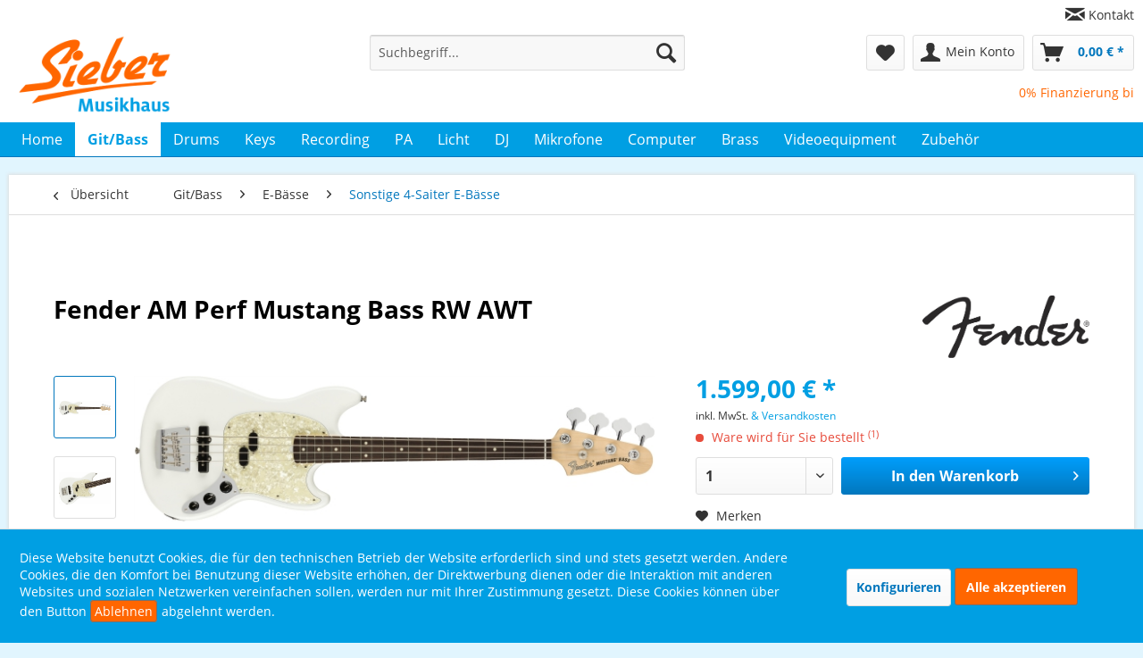

--- FILE ---
content_type: text/html; charset=UTF-8
request_url: https://www.musikhaus-sieber.com/gitbass/e-baesse/sonstige-4-saiter-e-baesse/fender-am-perf-mustang-bass-rw-awt
body_size: 148916
content:
<!DOCTYPE html> <html class="no-js" lang="de" itemscope="itemscope" itemtype="https://schema.org/WebPage"> <head> <noscript data-tag="arboro-google-tracking"> window.dataLayer = window.dataLayer || []; </noscript> <noscript data-tag="arboro-google-tracking"> dataLayer.push({ 'ecommerce': { 'impressions': [ ], 'detail': { 'actionField': {'list': 'Sonstige 4-Saiter E-Bässe'}, 'products': [{ 'name': 'Fender AM Perf Mustang Bass RW AWT', 'id': 'MHSS02216188', 'price': '1599', 'brand': 'Fender Musical Instr.', 'category': 'Sonstige 4-Saiter E-Bässe', 'variant': '' }] } } }); </noscript>  <noscript data-tag="arboro-google-tracking">(function(w,d,s,l,i){w[l]=w[l]||[];w[l].push({'gtm.start': new Date().getTime(),event:'gtm.js'});var f=d.getElementsByTagName(s)[0], j=d.createElement(s),dl=l!='dataLayer'?'&l='+l:'';j.async=true;j.src= '//www.googletagmanager.com/gtm.js?id='+i+dl;f.parentNode.insertBefore(j,f); })(window,document,'script','dataLayer','GTM-5ZGDF35'); </noscript>  <meta charset="utf-8"> <meta name="author" content="" /> <meta name="robots" content="index,follow" /> <meta name="revisit-after" content="15 days" /> <meta name="keywords" content="Sonstige 4-Saiter E-Bässe, Fender Musical Instr., Gitarren &amp; Bässe, E-Bässe, Sonstige 4-Saiter E-Bässe" /> <meta name="description" content="Fender AM Perf Mustang Bass RW AWT für 33,31 € monatlich mit 48 Raten und echten 0% finanzieren oder 5% Skonto/Rabatt einstreichen, wenn Sie die Zahlart Vorkasse wählen." /> <meta property="og:type" content="product" /> <meta property="og:site_name" content="Musikhaus Sieber" /> <meta property="og:url" content="https://www.musikhaus-sieber.com/gitbass/e-baesse/sonstige-4-saiter-e-baesse/fender-am-perf-mustang-bass-rw-awt" /> <meta property="og:title" content="Fender AM Perf Mustang Bass RW AWT" /> <meta property="og:description" content="Shortscale: der American Performer Mustang Bass aus Corona, Kalifornien. Mit seiner typischen verk&amp;uuml;rzten Mensur bietet er dir klanglich wie auch…" /> <meta property="og:image" content="https://www.musikhaus-sieber.com/media/image/f6/41/37/115c503cf0df3ff.jpg" /> <meta property="product:brand" content="Fender Musical Instr." /> <meta property="product:price" content="1599,00" /> <meta property="product:product_link" content="https://www.musikhaus-sieber.com/gitbass/e-baesse/sonstige-4-saiter-e-baesse/fender-am-perf-mustang-bass-rw-awt" /> <meta name="twitter:card" content="product" /> <meta name="twitter:site" content="Musikhaus Sieber" /> <meta name="twitter:title" content="Fender AM Perf Mustang Bass RW AWT" /> <meta name="twitter:description" content="Shortscale: der American Performer Mustang Bass aus Corona, Kalifornien. Mit seiner typischen verk&amp;uuml;rzten Mensur bietet er dir klanglich wie auch…" /> <meta name="twitter:image" content="https://www.musikhaus-sieber.com/media/image/f6/41/37/115c503cf0df3ff.jpg" /> <meta itemprop="copyrightHolder" content="Musikhaus Sieber" /> <meta itemprop="copyrightYear" content="2014" /> <meta itemprop="isFamilyFriendly" content="True" /> <meta itemprop="image" content="https://www.musikhaus-sieber.com/media/image/2b/3b/06/MHS_Logo.png" /> <meta name="viewport" content="width=device-width, initial-scale=1.0"> <meta name="mobile-web-app-capable" content="yes"> <meta name="apple-mobile-web-app-title" content="Musikhaus Sieber"> <meta name="apple-mobile-web-app-capable" content="yes"> <meta name="apple-mobile-web-app-status-bar-style" content="default"> <link rel="apple-touch-icon-precomposed" href="https://www.musikhaus-sieber.com/media/image/22/9b/5d/favicon_180x180.png"> <link rel="shortcut icon" href="https://www.musikhaus-sieber.com/media/image/63/54/8c/favicon.png"> <meta name="msapplication-navbutton-color" content="#0277bd" /> <meta name="application-name" content="Musikhaus Sieber" /> <meta name="msapplication-starturl" content="https://www.musikhaus-sieber.com/" /> <meta name="msapplication-window" content="width=1024;height=768" /> <meta name="msapplication-TileImage" content="https://www.musikhaus-sieber.com/media/image/6e/12/6f/favicon_150x150.png"> <meta name="msapplication-TileColor" content="#0277bd"> <meta name="theme-color" content="#0277bd" /> <link rel="canonical" href="https://www.musikhaus-sieber.com/gitbass/e-baesse/sonstige-4-saiter-e-baesse/fender-am-perf-mustang-bass-rw-awt" /> <title itemprop="name">Fender AM Perf Mustang Bass RW AWT</title> <link href="/web/cache/1762270578_c073fb6ebf6763bd5bd270bac7fe9b2b.css" media="all" rel="stylesheet" type="text/css" /> <link rel="stylesheet" type="text/css" href="/custom/custom.css"> <link rel="stylesheet" type="text/css" href="/custom/animate.css"> </head> <body class="is--ctl-detail is--act-index" > <noscript><iframe src="//www.googletagmanager.com/ns.html?id=GTM-5ZGDF35" height="0" width="0" style="display:none;visibility:hidden"></iframe></noscript> <div class="page-wrap"> <noscript class="noscript-main"> <div class="alert is--warning"> <div class="alert--icon"> <i class="icon--element icon--warning"></i> </div> <div class="alert--content"> Um Musikhaus&#x20;Sieber in vollem Umfang nutzen zu k&ouml;nnen, empfehlen wir Ihnen Javascript in Ihrem Browser zu aktiveren. </div> </div> </noscript> <header class="header-main"> <div class="top-bar"> <div class="container block-group"> <nav class="top-bar--navigation block" role="menubar">   <div class="navigation--entry" role="menuitem"> <i class="icon--mail small"></i> <a class="navigation--link" href="https://www.musikhaus-sieber.com/kontaktformular" title="Kontakt" target="_self"> Kontakt </a> </div> </nav> </div> </div> <div class="container header--navigation"> <div class="logo-main block-group" role="banner"> <div class="logo--shop block"> <a class="logo--link" href="https://www.musikhaus-sieber.com/" title="Musikhaus Sieber - zur Startseite wechseln"> <picture> <source srcset="https://www.musikhaus-sieber.com/media/image/2b/3b/06/MHS_Logo.png" media="(min-width: 78.75em)"> <source srcset="https://www.musikhaus-sieber.com/media/image/2b/3b/06/MHS_Logo.png" media="(min-width: 64em)"> <source srcset="https://www.musikhaus-sieber.com/media/image/2b/3b/06/MHS_Logo.png" media="(min-width: 48em)"> <img srcset="https://www.musikhaus-sieber.com/media/image/2b/3b/06/MHS_Logo.png" alt="Musikhaus Sieber - zur Startseite wechseln" /> </picture> </a> </div> </div> <nav class="shop--navigation block-group"> <ul class="navigation--list block-group" role="menubar"> <li class="navigation--entry entry--menu-left" role="menuitem"> <a class="entry--link entry--trigger btn is--icon-left" href="#offcanvas--left" data-offcanvas="true" data-offCanvasSelector=".sidebar-main" aria-label="Menü"> <i class="icon--menu"></i> Menü </a> </li> <li class="navigation--entry entry--search" role="menuitem" data-search="true" aria-haspopup="true" data-minLength="2"> <a class="btn entry--link entry--trigger" href="#show-hide--search" title="Suche anzeigen / schließen" aria-label="Suche anzeigen / schließen"> <i class="icon--search"></i> <span class="search--display">Suchen</span> </a> <form action="/search" method="get" class="main-search--form"> <input type="search" name="sSearch" aria-label="Suchbegriff..." class="main-search--field" autocomplete="off" autocapitalize="off" placeholder="Suchbegriff..." maxlength="30" /> <button type="submit" class="main-search--button" aria-label="Suchen"> <i class="icon--search"></i> <span class="main-search--text">Suchen</span> </button> <div class="form--ajax-loader">&nbsp;</div> </form> <div class="main-search--results"></div> </li>  <li class="navigation--entry entry--notepad" role="menuitem"> <a href="https://www.musikhaus-sieber.com/note" title="Merkzettel" aria-label="Merkzettel" class="btn"> <i class="icon--heart"></i> </a> </li> <li class="navigation--entry entry--account" role="menuitem" data-offcanvas="true" data-offCanvasSelector=".account--dropdown-navigation"> <a href="https://www.musikhaus-sieber.com/account" title="Mein Konto" aria-label="Mein Konto" class="btn is--icon-left entry--link account--link"> <i class="icon--account"></i> <span class="account--display"> Mein Konto </span> </a> </li> <li class="navigation--entry entry--cart" role="menuitem"> <a class="btn is--icon-left cart--link" href="https://www.musikhaus-sieber.com/checkout/cart" title="Warenkorb" aria-label="Warenkorb"> <span class="cart--display"> Warenkorb </span> <span class="badge is--primary is--minimal cart--quantity is--hidden">0</span> <i class="icon--basket"></i> <span class="cart--amount"> 0,00&nbsp;&euro; * </span> </a> <div class="ajax-loader">&nbsp;</div> </li>  </ul> </nav> <div class="shop--navigation block-group payment--nav--container"> <marquee scrolldelay="140" truespeed="truespeed"> <a href="/0-prozent-finanzierung-ueber-santander-bank?utm_source=landingpage&utm_medium=landingpageclick&utm_term=santander0prozentfinanzierung&utm_content=landingpagelink&utm_campaign=zahlartenheader"><span class="navigation--entry payment--nav--links">0% Finanzierung bis 12 Monate</span></a> <a href="/schufafreier-mietkauf?utm_source=landingpage&utm_medium=landingpageclick&utm_term=schufafreiermietkauf-ber72monate&utm_content=landingpagelink&utm_campaign=zahlartenheader"><span class="navigation--entry payment--nav--links">Schufafrei mieten über 72 Monate</span></a> <a href="/5-prozent-skonto-bei-vorkasse?utm_source=landingpage&utm_medium=landingpageclick&utm_term=5prozentbeivorkasse&utm_content=landingpagelink&utm_campaign=zahlartenheader"><span class="navigation--entry payment--nav--links">5% Skonto bei Vorkasse</span></a> <a href="/paypal?utm_source=landingpage&utm_medium=landingpageclick&utm_term=paypal&utm_content=landingpagelink&utm_campaign=zahlartenheader"><span class="navigation--entry payment--nav--links">PayPal</span></a>  </marquee> </div> <div class="container--ajax-cart" data-collapse-cart="true" data-displayMode="offcanvas"></div> </div> </header> <nav class="navigation-main"> <div class="container" data-menu-scroller="true" data-listSelector=".navigation--list.container" data-viewPortSelector=".navigation--list-wrapper"> <div class="navigation--list-wrapper"> <ul class="navigation--list container" role="menubar" itemscope="itemscope" itemtype="https://schema.org/SiteNavigationElement"> <li class="navigation--entry is--home" role="menuitem"><a class="navigation--link is--first" href="https://www.musikhaus-sieber.com/" title="Home" aria-label="Home" itemprop="url"><span itemprop="name">Home</span></a></li><li class="navigation--entry is--active" role="menuitem"><a class="navigation--link is--active" href="https://www.musikhaus-sieber.com/gitbass/" title="Git/Bass" aria-label="Git/Bass" itemprop="url"><span itemprop="name">Git/Bass</span></a></li><li class="navigation--entry" role="menuitem"><a class="navigation--link" href="https://www.musikhaus-sieber.com/drums/" title="Drums" aria-label="Drums" itemprop="url"><span itemprop="name">Drums</span></a></li><li class="navigation--entry" role="menuitem"><a class="navigation--link" href="https://www.musikhaus-sieber.com/keys/" title="Keys" aria-label="Keys" itemprop="url"><span itemprop="name">Keys</span></a></li><li class="navigation--entry" role="menuitem"><a class="navigation--link" href="https://www.musikhaus-sieber.com/recording/" title="Recording" aria-label="Recording" itemprop="url"><span itemprop="name">Recording</span></a></li><li class="navigation--entry" role="menuitem"><a class="navigation--link" href="https://www.musikhaus-sieber.com/pa/" title="PA" aria-label="PA" itemprop="url"><span itemprop="name">PA</span></a></li><li class="navigation--entry" role="menuitem"><a class="navigation--link" href="https://www.musikhaus-sieber.com/licht/" title="Licht" aria-label="Licht" itemprop="url"><span itemprop="name">Licht</span></a></li><li class="navigation--entry" role="menuitem"><a class="navigation--link" href="https://www.musikhaus-sieber.com/dj/" title="DJ" aria-label="DJ" itemprop="url"><span itemprop="name">DJ</span></a></li><li class="navigation--entry" role="menuitem"><a class="navigation--link" href="https://www.musikhaus-sieber.com/mikrofone/" title="Mikrofone" aria-label="Mikrofone" itemprop="url"><span itemprop="name">Mikrofone</span></a></li><li class="navigation--entry" role="menuitem"><a class="navigation--link" href="https://www.musikhaus-sieber.com/computer/" title="Computer" aria-label="Computer" itemprop="url"><span itemprop="name">Computer</span></a></li><li class="navigation--entry" role="menuitem"><a class="navigation--link" href="https://www.musikhaus-sieber.com/brass/" title="Brass" aria-label="Brass" itemprop="url"><span itemprop="name">Brass</span></a></li><li class="navigation--entry" role="menuitem"><a class="navigation--link" href="https://www.musikhaus-sieber.com/videoequipment/" title="Videoequipment" aria-label="Videoequipment" itemprop="url"><span itemprop="name">Videoequipment</span></a></li><li class="navigation--entry" role="menuitem"><a class="navigation--link" href="https://www.musikhaus-sieber.com/zubehoer/" title="Zubehör" aria-label="Zubehör" itemprop="url"><span itemprop="name">Zubehör</span></a></li> </ul> </div> </div> </nav> <section class="content-main container block-group"> <nav class="content--breadcrumb block"> <a class="breadcrumb--button breadcrumb--link" href="https://www.musikhaus-sieber.com/gitbass/e-baesse/sonstige-4-saiter-e-baesse/" title="Übersicht"> <i class="icon--arrow-left"></i> <span class="breadcrumb--title">Übersicht</span> </a> <ul class="breadcrumb--list" role="menu" itemscope itemtype="https://schema.org/BreadcrumbList"> <li role="menuitem" class="breadcrumb--entry" itemprop="itemListElement" itemscope itemtype="https://schema.org/ListItem"> <a class="breadcrumb--link" href="https://www.musikhaus-sieber.com/gitbass/" title="Git/Bass" itemprop="item"> <link itemprop="url" href="https://www.musikhaus-sieber.com/gitbass/" /> <span class="breadcrumb--title" itemprop="name">Git/Bass</span> </a> <meta itemprop="position" content="0" /> </li> <li role="none" class="breadcrumb--separator"> <i class="icon--arrow-right"></i> </li> <li role="menuitem" class="breadcrumb--entry" itemprop="itemListElement" itemscope itemtype="https://schema.org/ListItem"> <a class="breadcrumb--link" href="https://www.musikhaus-sieber.com/gitbass/e-baesse/" title="E-Bässe" itemprop="item"> <link itemprop="url" href="https://www.musikhaus-sieber.com/gitbass/e-baesse/" /> <span class="breadcrumb--title" itemprop="name">E-Bässe</span> </a> <meta itemprop="position" content="1" /> </li> <li role="none" class="breadcrumb--separator"> <i class="icon--arrow-right"></i> </li> <li role="menuitem" class="breadcrumb--entry is--active" itemprop="itemListElement" itemscope itemtype="https://schema.org/ListItem"> <a class="breadcrumb--link" href="https://www.musikhaus-sieber.com/gitbass/e-baesse/sonstige-4-saiter-e-baesse/" title="Sonstige 4-Saiter E-Bässe" itemprop="item"> <link itemprop="url" href="https://www.musikhaus-sieber.com/gitbass/e-baesse/sonstige-4-saiter-e-baesse/" /> <span class="breadcrumb--title" itemprop="name">Sonstige 4-Saiter E-Bässe</span> </a> <meta itemprop="position" content="2" /> </li> </ul> </nav> <nav class="product--navigation"> <a href="#" class="navigation--link link--prev"> <div class="link--prev-button"> <span class="link--prev-inner">Zurück</span> </div> <div class="image--wrapper"> <div class="image--container"></div> </div> </a> <a href="#" class="navigation--link link--next"> <div class="link--next-button"> <span class="link--next-inner">Vor</span> </div> <div class="image--wrapper"> <div class="image--container"></div> </div> </a> </nav> <div class="content-main--inner"> <div id='cookie-consent' class='off-canvas is--left block-transition' data-cookie-consent-manager='true'> <div class='cookie-consent--header cookie-consent--close'> Cookie-Einstellungen <i class="icon--arrow-right"></i> </div> <div class='cookie-consent--description'> Diese Website benutzt Cookies, die für den technischen Betrieb der Website erforderlich sind und stets gesetzt werden. Andere Cookies, die den Komfort bei Benutzung dieser Website erhöhen, der Direktwerbung dienen oder die Interaktion mit anderen Websites und sozialen Netzwerken vereinfachen sollen, werden nur mit Ihrer Zustimmung gesetzt. </div> <div class='cookie-consent--configuration'> <div class='cookie-consent--configuration-header'> <div class='cookie-consent--configuration-header-text'>Konfiguration</div> </div> <div class='cookie-consent--configuration-main'> <div class='cookie-consent--group'> <input type="hidden" class="cookie-consent--group-name" value="technical" /> <label class="cookie-consent--group-state cookie-consent--state-input cookie-consent--required"> <input type="checkbox" name="technical-state" class="cookie-consent--group-state-input" disabled="disabled" checked="checked"/> <span class="cookie-consent--state-input-element"></span> </label> <div class='cookie-consent--group-title' data-collapse-panel='true' data-contentSiblingSelector=".cookie-consent--group-container"> <div class="cookie-consent--group-title-label cookie-consent--state-label"> Technisch erforderlich </div> <span class="cookie-consent--group-arrow is-icon--right"> <i class="icon--arrow-right"></i> </span> </div> <div class='cookie-consent--group-container'> <div class='cookie-consent--group-description'> Diese Cookies sind für die Grundfunktionen des Shops notwendig. </div> <div class='cookie-consent--cookies-container'> <div class='cookie-consent--cookie'> <input type="hidden" class="cookie-consent--cookie-name" value="cookieDeclined" /> <label class="cookie-consent--cookie-state cookie-consent--state-input cookie-consent--required"> <input type="checkbox" name="cookieDeclined-state" class="cookie-consent--cookie-state-input" disabled="disabled" checked="checked" /> <span class="cookie-consent--state-input-element"></span> </label> <div class='cookie--label cookie-consent--state-label'> "Alle Cookies ablehnen" Cookie </div> </div> <div class='cookie-consent--cookie'> <input type="hidden" class="cookie-consent--cookie-name" value="allowCookie" /> <label class="cookie-consent--cookie-state cookie-consent--state-input cookie-consent--required"> <input type="checkbox" name="allowCookie-state" class="cookie-consent--cookie-state-input" disabled="disabled" checked="checked" /> <span class="cookie-consent--state-input-element"></span> </label> <div class='cookie--label cookie-consent--state-label'> "Alle Cookies annehmen" Cookie </div> </div> <div class='cookie-consent--cookie'> <input type="hidden" class="cookie-consent--cookie-name" value="shop" /> <label class="cookie-consent--cookie-state cookie-consent--state-input cookie-consent--required"> <input type="checkbox" name="shop-state" class="cookie-consent--cookie-state-input" disabled="disabled" checked="checked" /> <span class="cookie-consent--state-input-element"></span> </label> <div class='cookie--label cookie-consent--state-label'> Ausgewählter Shop </div> </div> <div class='cookie-consent--cookie'> <input type="hidden" class="cookie-consent--cookie-name" value="csrf_token" /> <label class="cookie-consent--cookie-state cookie-consent--state-input cookie-consent--required"> <input type="checkbox" name="csrf_token-state" class="cookie-consent--cookie-state-input" disabled="disabled" checked="checked" /> <span class="cookie-consent--state-input-element"></span> </label> <div class='cookie--label cookie-consent--state-label'> CSRF-Token </div> </div> <div class='cookie-consent--cookie'> <input type="hidden" class="cookie-consent--cookie-name" value="cookiePreferences" /> <label class="cookie-consent--cookie-state cookie-consent--state-input cookie-consent--required"> <input type="checkbox" name="cookiePreferences-state" class="cookie-consent--cookie-state-input" disabled="disabled" checked="checked" /> <span class="cookie-consent--state-input-element"></span> </label> <div class='cookie--label cookie-consent--state-label'> Cookie-Einstellungen </div> </div> <div class='cookie-consent--cookie'> <input type="hidden" class="cookie-consent--cookie-name" value="x-cache-context-hash" /> <label class="cookie-consent--cookie-state cookie-consent--state-input cookie-consent--required"> <input type="checkbox" name="x-cache-context-hash-state" class="cookie-consent--cookie-state-input" disabled="disabled" checked="checked" /> <span class="cookie-consent--state-input-element"></span> </label> <div class='cookie--label cookie-consent--state-label'> Individuelle Preise </div> </div> <div class='cookie-consent--cookie'> <input type="hidden" class="cookie-consent--cookie-name" value="nocache" /> <label class="cookie-consent--cookie-state cookie-consent--state-input cookie-consent--required"> <input type="checkbox" name="nocache-state" class="cookie-consent--cookie-state-input" disabled="disabled" checked="checked" /> <span class="cookie-consent--state-input-element"></span> </label> <div class='cookie--label cookie-consent--state-label'> Kundenspezifisches Caching </div> </div> <div class='cookie-consent--cookie'> <input type="hidden" class="cookie-consent--cookie-name" value="session" /> <label class="cookie-consent--cookie-state cookie-consent--state-input cookie-consent--required"> <input type="checkbox" name="session-state" class="cookie-consent--cookie-state-input" disabled="disabled" checked="checked" /> <span class="cookie-consent--state-input-element"></span> </label> <div class='cookie--label cookie-consent--state-label'> Session </div> </div> <div class='cookie-consent--cookie'> <input type="hidden" class="cookie-consent--cookie-name" value="currency" /> <label class="cookie-consent--cookie-state cookie-consent--state-input cookie-consent--required"> <input type="checkbox" name="currency-state" class="cookie-consent--cookie-state-input" disabled="disabled" checked="checked" /> <span class="cookie-consent--state-input-element"></span> </label> <div class='cookie--label cookie-consent--state-label'> Währungswechsel </div> </div> </div> </div> </div> <div class='cookie-consent--group'> <input type="hidden" class="cookie-consent--group-name" value="comfort" /> <label class="cookie-consent--group-state cookie-consent--state-input"> <input type="checkbox" name="comfort-state" class="cookie-consent--group-state-input"/> <span class="cookie-consent--state-input-element"></span> </label> <div class='cookie-consent--group-title' data-collapse-panel='true' data-contentSiblingSelector=".cookie-consent--group-container"> <div class="cookie-consent--group-title-label cookie-consent--state-label"> Komfortfunktionen </div> <span class="cookie-consent--group-arrow is-icon--right"> <i class="icon--arrow-right"></i> </span> </div> <div class='cookie-consent--group-container'> <div class='cookie-consent--group-description'> Diese Cookies werden genutzt um das Einkaufserlebnis noch ansprechender zu gestalten, beispielsweise für die Wiedererkennung des Besuchers. </div> <div class='cookie-consent--cookies-container'> <div class='cookie-consent--cookie'> <input type="hidden" class="cookie-consent--cookie-name" value="sUniqueID" /> <label class="cookie-consent--cookie-state cookie-consent--state-input"> <input type="checkbox" name="sUniqueID-state" class="cookie-consent--cookie-state-input" /> <span class="cookie-consent--state-input-element"></span> </label> <div class='cookie--label cookie-consent--state-label'> Merkzettel </div> </div> </div> </div> </div> <div class='cookie-consent--group'> <input type="hidden" class="cookie-consent--group-name" value="statistics" /> <label class="cookie-consent--group-state cookie-consent--state-input"> <input type="checkbox" name="statistics-state" class="cookie-consent--group-state-input"/> <span class="cookie-consent--state-input-element"></span> </label> <div class='cookie-consent--group-title' data-collapse-panel='true' data-contentSiblingSelector=".cookie-consent--group-container"> <div class="cookie-consent--group-title-label cookie-consent--state-label"> Statistik & Tracking </div> <span class="cookie-consent--group-arrow is-icon--right"> <i class="icon--arrow-right"></i> </span> </div> <div class='cookie-consent--group-container'> <div class='cookie-consent--cookies-container'> <div class='cookie-consent--cookie'> <input type="hidden" class="cookie-consent--cookie-name" value="x-ua-device" /> <label class="cookie-consent--cookie-state cookie-consent--state-input"> <input type="checkbox" name="x-ua-device-state" class="cookie-consent--cookie-state-input" /> <span class="cookie-consent--state-input-element"></span> </label> <div class='cookie--label cookie-consent--state-label'> Endgeräteerkennung </div> </div> <div class='cookie-consent--cookie'> <input type="hidden" class="cookie-consent--cookie-name" value="_ga" /> <label class="cookie-consent--cookie-state cookie-consent--state-input"> <input type="checkbox" name="_ga-state" class="cookie-consent--cookie-state-input" /> <span class="cookie-consent--state-input-element"></span> </label> <div class='cookie--label cookie-consent--state-label'> Google Analytics </div> </div> <div class='cookie-consent--cookie'> <input type="hidden" class="cookie-consent--cookie-name" value="partner" /> <label class="cookie-consent--cookie-state cookie-consent--state-input"> <input type="checkbox" name="partner-state" class="cookie-consent--cookie-state-input" /> <span class="cookie-consent--state-input-element"></span> </label> <div class='cookie--label cookie-consent--state-label'> Partnerprogramm </div> </div> </div> </div> </div> </div> </div> <div class="cookie-consent--save"> <input class="cookie-consent--save-button btn is--primary" type="button" value="Einstellungen speichern" /> </div> </div> <aside class="sidebar-main off-canvas"> <div class="navigation--smartphone"> <ul class="navigation--list "> <li class="navigation--entry entry--close-off-canvas"> <a href="#close-categories-menu" title="Menü schließen" class="navigation--link"> Menü schließen <i class="icon--arrow-right"></i> </a> </li> </ul> <div class="mobile--switches">   </div> </div> <div class="sidebar--categories-wrapper" data-subcategory-nav="true" data-mainCategoryId="3" data-categoryId="159" data-fetchUrl="/widgets/listing/getCategory/categoryId/159"> <div class="categories--headline navigation--headline"> Kategorien </div> <div class="sidebar--categories-navigation"> <ul class="sidebar--navigation categories--navigation navigation--list is--drop-down is--level0 is--rounded" role="menu"> <li class="navigation--entry is--active has--sub-categories has--sub-children" role="menuitem"> <a class="navigation--link is--active has--sub-categories link--go-forward" href="https://www.musikhaus-sieber.com/gitbass/" data-categoryId="57" data-fetchUrl="/widgets/listing/getCategory/categoryId/57" title="Git/Bass" > Git/Bass <span class="is--icon-right"> <i class="icon--arrow-right"></i> </span> </a> <ul class="sidebar--navigation categories--navigation navigation--list is--level1 is--rounded" role="menu"> <li class="navigation--entry has--sub-children" role="menuitem"> <a class="navigation--link link--go-forward" href="https://www.musikhaus-sieber.com/gitbass/cases-bags/" data-categoryId="444" data-fetchUrl="/widgets/listing/getCategory/categoryId/444" title="Cases &amp; Bags" > Cases & Bags <span class="is--icon-right"> <i class="icon--arrow-right"></i> </span> </a> </li> <li class="navigation--entry has--sub-children" role="menuitem"> <a class="navigation--link link--go-forward" href="https://www.musikhaus-sieber.com/gitbass/sonstige-saiteninstrumente/" data-categoryId="465" data-fetchUrl="/widgets/listing/getCategory/categoryId/465" title="Sonstige Saiteninstrumente" > Sonstige Saiteninstrumente <span class="is--icon-right"> <i class="icon--arrow-right"></i> </span> </a> </li> <li class="navigation--entry has--sub-children" role="menuitem"> <a class="navigation--link link--go-forward" href="https://www.musikhaus-sieber.com/gitbass/heavy-shop/" data-categoryId="480" data-fetchUrl="/widgets/listing/getCategory/categoryId/480" title="Heavy-Shop" > Heavy-Shop <span class="is--icon-right"> <i class="icon--arrow-right"></i> </span> </a> </li> <li class="navigation--entry has--sub-children" role="menuitem"> <a class="navigation--link link--go-forward" href="https://www.musikhaus-sieber.com/gitbass/akustik-halbakustik-gitarren/" data-categoryId="496" data-fetchUrl="/widgets/listing/getCategory/categoryId/496" title="Akustik- Halbakustik-Gitarren" > Akustik- Halbakustik-Gitarren <span class="is--icon-right"> <i class="icon--arrow-right"></i> </span> </a> </li> <li class="navigation--entry has--sub-children" role="menuitem"> <a class="navigation--link link--go-forward" href="https://www.musikhaus-sieber.com/gitbass/rack-equipment/" data-categoryId="833" data-fetchUrl="/widgets/listing/getCategory/categoryId/833" title="Rack-Equipment" > Rack-Equipment <span class="is--icon-right"> <i class="icon--arrow-right"></i> </span> </a> </li> <li class="navigation--entry has--sub-children" role="menuitem"> <a class="navigation--link link--go-forward" href="https://www.musikhaus-sieber.com/gitbass/akustikgitarren-verstaerker/" data-categoryId="382" data-fetchUrl="/widgets/listing/getCategory/categoryId/382" title="Akustikgitarren Verstärker" > Akustikgitarren Verstärker <span class="is--icon-right"> <i class="icon--arrow-right"></i> </span> </a> </li> <li class="navigation--entry has--sub-children" role="menuitem"> <a class="navigation--link link--go-forward" href="https://www.musikhaus-sieber.com/gitbass/akustik-halbakustik-baesse/" data-categoryId="367" data-fetchUrl="/widgets/listing/getCategory/categoryId/367" title="Akustik- Halbakustik-Bässe" > Akustik- Halbakustik-Bässe <span class="is--icon-right"> <i class="icon--arrow-right"></i> </span> </a> </li> <li class="navigation--entry has--sub-children" role="menuitem"> <a class="navigation--link link--go-forward" href="https://www.musikhaus-sieber.com/gitbass/akustik-amps/" data-categoryId="263" data-fetchUrl="/widgets/listing/getCategory/categoryId/263" title="Akustik AMPs" > Akustik AMPs <span class="is--icon-right"> <i class="icon--arrow-right"></i> </span> </a> </li> <li class="navigation--entry has--sub-children" role="menuitem"> <a class="navigation--link link--go-forward" href="https://www.musikhaus-sieber.com/gitbass/bassverstaerker/" data-categoryId="370" data-fetchUrl="/widgets/listing/getCategory/categoryId/370" title="Bassverstärker" > Bassverstärker <span class="is--icon-right"> <i class="icon--arrow-right"></i> </span> </a> </li> <li class="navigation--entry has--sub-children" role="menuitem"> <a class="navigation--link link--go-forward" href="https://www.musikhaus-sieber.com/gitbass/boxen/" data-categoryId="364" data-fetchUrl="/widgets/listing/getCategory/categoryId/364" title="Boxen" > Boxen <span class="is--icon-right"> <i class="icon--arrow-right"></i> </span> </a> </li> <li class="navigation--entry has--sub-children" role="menuitem"> <a class="navigation--link link--go-forward" href="https://www.musikhaus-sieber.com/gitbass/e-gitarren/" data-categoryId="101" data-fetchUrl="/widgets/listing/getCategory/categoryId/101" title="E-Gitarren" > E-Gitarren <span class="is--icon-right"> <i class="icon--arrow-right"></i> </span> </a> </li> <li class="navigation--entry is--active has--sub-categories has--sub-children" role="menuitem"> <a class="navigation--link is--active has--sub-categories link--go-forward" href="https://www.musikhaus-sieber.com/gitbass/e-baesse/" data-categoryId="158" data-fetchUrl="/widgets/listing/getCategory/categoryId/158" title="E-Bässe" > E-Bässe <span class="is--icon-right"> <i class="icon--arrow-right"></i> </span> </a> <ul class="sidebar--navigation categories--navigation navigation--list is--level2 navigation--level-high is--rounded" role="menu"> <li class="navigation--entry is--active" role="menuitem"> <a class="navigation--link is--active" href="https://www.musikhaus-sieber.com/gitbass/e-baesse/sonstige-4-saiter-e-baesse/" data-categoryId="159" data-fetchUrl="/widgets/listing/getCategory/categoryId/159" title="Sonstige 4-Saiter E-Bässe" > Sonstige 4-Saiter E-Bässe </a> </li> <li class="navigation--entry" role="menuitem"> <a class="navigation--link" href="https://www.musikhaus-sieber.com/gitbass/e-baesse/sonstige-5-saiter-e-baesse/" data-categoryId="160" data-fetchUrl="/widgets/listing/getCategory/categoryId/160" title="Sonstige 5-Saiter E-Bässe" > Sonstige 5-Saiter E-Bässe </a> </li> <li class="navigation--entry" role="menuitem"> <a class="navigation--link" href="https://www.musikhaus-sieber.com/gitbass/e-baesse/4-saitige-linkshaender-e-baesse/" data-categoryId="392" data-fetchUrl="/widgets/listing/getCategory/categoryId/392" title="4-Saitige Linkshänder E-Bässe" > 4-Saitige Linkshänder E-Bässe </a> </li> <li class="navigation--entry" role="menuitem"> <a class="navigation--link" href="https://www.musikhaus-sieber.com/gitbass/e-baesse/sonstige-e-baesse/" data-categoryId="393" data-fetchUrl="/widgets/listing/getCategory/categoryId/393" title="Sonstige E-Bässe" > Sonstige E-Bässe </a> </li> <li class="navigation--entry" role="menuitem"> <a class="navigation--link" href="https://www.musikhaus-sieber.com/gitbass/e-baesse/6-saiter-e-baesse/" data-categoryId="397" data-fetchUrl="/widgets/listing/getCategory/categoryId/397" title="6-Saiter E-Bässe" > 6-Saiter E-Bässe </a> </li> <li class="navigation--entry" role="menuitem"> <a class="navigation--link" href="https://www.musikhaus-sieber.com/gitbass/e-baesse/fretless-baesse/" data-categoryId="398" data-fetchUrl="/widgets/listing/getCategory/categoryId/398" title="Fretless Bässe" > Fretless Bässe </a> </li> <li class="navigation--entry" role="menuitem"> <a class="navigation--link" href="https://www.musikhaus-sieber.com/gitbass/e-baesse/5-saitige-linkshaender-baesse/" data-categoryId="417" data-fetchUrl="/widgets/listing/getCategory/categoryId/417" title="5-Saitige Linkshänder-Bässe" > 5-Saitige Linkshänder-Bässe </a> </li> <li class="navigation--entry" role="menuitem"> <a class="navigation--link" href="https://www.musikhaus-sieber.com/gitbass/e-baesse/4-saiter-p-baesse/" data-categoryId="435" data-fetchUrl="/widgets/listing/getCategory/categoryId/435" title="4-Saiter P-Bässe" > 4-Saiter P-Bässe </a> </li> <li class="navigation--entry" role="menuitem"> <a class="navigation--link" href="https://www.musikhaus-sieber.com/gitbass/e-baesse/4-saiter-j-baesse/" data-categoryId="436" data-fetchUrl="/widgets/listing/getCategory/categoryId/436" title="4-Saiter J-Bässe" > 4-Saiter J-Bässe </a> </li> <li class="navigation--entry" role="menuitem"> <a class="navigation--link" href="https://www.musikhaus-sieber.com/gitbass/e-baesse/5-saiter-p-baesse/" data-categoryId="438" data-fetchUrl="/widgets/listing/getCategory/categoryId/438" title="5-Saiter P-Bässe" > 5-Saiter P-Bässe </a> </li> <li class="navigation--entry" role="menuitem"> <a class="navigation--link" href="https://www.musikhaus-sieber.com/gitbass/e-baesse/5-saiter-j-baesse/" data-categoryId="439" data-fetchUrl="/widgets/listing/getCategory/categoryId/439" title="5-Saiter J-Bässe" > 5-Saiter J-Bässe </a> </li> <li class="navigation--entry" role="menuitem"> <a class="navigation--link" href="https://www.musikhaus-sieber.com/gitbass/e-baesse/4-saiter-heavy-baesse/" data-categoryId="440" data-fetchUrl="/widgets/listing/getCategory/categoryId/440" title="4-Saiter Heavy-Bässe" > 4-Saiter Heavy-Bässe </a> </li> <li class="navigation--entry" role="menuitem"> <a class="navigation--link" href="https://www.musikhaus-sieber.com/gitbass/e-baesse/5-saiter-heavy-baesse/" data-categoryId="453" data-fetchUrl="/widgets/listing/getCategory/categoryId/453" title="5-Saiter Heavy-Bässe" > 5-Saiter Heavy-Bässe </a> </li> <li class="navigation--entry" role="menuitem"> <a class="navigation--link" href="https://www.musikhaus-sieber.com/gitbass/e-baesse/short-scale-e-baesse/" data-categoryId="468" data-fetchUrl="/widgets/listing/getCategory/categoryId/468" title="Short Scale E-Bässe" > Short Scale E-Bässe </a> </li> <li class="navigation--entry" role="menuitem"> <a class="navigation--link" href="https://www.musikhaus-sieber.com/gitbass/e-baesse/lefthand/" data-categoryId="859" data-fetchUrl="/widgets/listing/getCategory/categoryId/859" title="Lefthand" > Lefthand </a> </li> <li class="navigation--entry" role="menuitem"> <a class="navigation--link" href="https://www.musikhaus-sieber.com/gitbass/e-baesse/artist-modelle/" data-categoryId="880" data-fetchUrl="/widgets/listing/getCategory/categoryId/880" title="Artist Modelle" > Artist Modelle </a> </li> </ul> </li> <li class="navigation--entry has--sub-children" role="menuitem"> <a class="navigation--link link--go-forward" href="https://www.musikhaus-sieber.com/gitbass/effekte/" data-categoryId="231" data-fetchUrl="/widgets/listing/getCategory/categoryId/231" title="Effekte" > Effekte <span class="is--icon-right"> <i class="icon--arrow-right"></i> </span> </a> </li> <li class="navigation--entry has--sub-children" role="menuitem"> <a class="navigation--link link--go-forward" href="https://www.musikhaus-sieber.com/gitbass/gitarren-bass-ersatzteile/" data-categoryId="408" data-fetchUrl="/widgets/listing/getCategory/categoryId/408" title="Gitarren / Bass-Ersatzteile" > Gitarren / Bass-Ersatzteile <span class="is--icon-right"> <i class="icon--arrow-right"></i> </span> </a> </li> <li class="navigation--entry has--sub-children" role="menuitem"> <a class="navigation--link link--go-forward" href="https://www.musikhaus-sieber.com/gitbass/gitarren-combo/" data-categoryId="369" data-fetchUrl="/widgets/listing/getCategory/categoryId/369" title="Gitarren Combo" > Gitarren Combo <span class="is--icon-right"> <i class="icon--arrow-right"></i> </span> </a> </li> <li class="navigation--entry has--sub-children" role="menuitem"> <a class="navigation--link link--go-forward" href="https://www.musikhaus-sieber.com/gitbass/gitarren-bass-effekte/" data-categoryId="375" data-fetchUrl="/widgets/listing/getCategory/categoryId/375" title="Gitarren / Bass-Effekte" > Gitarren / Bass-Effekte <span class="is--icon-right"> <i class="icon--arrow-right"></i> </span> </a> </li> <li class="navigation--entry" role="menuitem"> <a class="navigation--link" href="https://www.musikhaus-sieber.com/gitbass/gitarren-bass-synthesizer/" data-categoryId="381" data-fetchUrl="/widgets/listing/getCategory/categoryId/381" title="Gitarren / Bass-Synthesizer" > Gitarren / Bass-Synthesizer </a> </li> <li class="navigation--entry has--sub-children" role="menuitem"> <a class="navigation--link link--go-forward" href="https://www.musikhaus-sieber.com/gitbass/konzertgitarren/" data-categoryId="161" data-fetchUrl="/widgets/listing/getCategory/categoryId/161" title="Konzertgitarren" > Konzertgitarren <span class="is--icon-right"> <i class="icon--arrow-right"></i> </span> </a> </li> <li class="navigation--entry has--sub-children" role="menuitem"> <a class="navigation--link link--go-forward" href="https://www.musikhaus-sieber.com/gitbass/pickups-und-tonabnehmer/" data-categoryId="406" data-fetchUrl="/widgets/listing/getCategory/categoryId/406" title="Pickups und Tonabnehmer" > Pickups und Tonabnehmer <span class="is--icon-right"> <i class="icon--arrow-right"></i> </span> </a> </li> <li class="navigation--entry has--sub-children" role="menuitem"> <a class="navigation--link link--go-forward" href="https://www.musikhaus-sieber.com/gitbass/topteil-amps/" data-categoryId="374" data-fetchUrl="/widgets/listing/getCategory/categoryId/374" title="Topteil AMPs" > Topteil AMPs <span class="is--icon-right"> <i class="icon--arrow-right"></i> </span> </a> </li> <li class="navigation--entry has--sub-children" role="menuitem"> <a class="navigation--link link--go-forward" href="https://www.musikhaus-sieber.com/gitbass/verstaerker-gitarre/" data-categoryId="215" data-fetchUrl="/widgets/listing/getCategory/categoryId/215" title="Verstärker - Gitarre" > Verstärker - Gitarre <span class="is--icon-right"> <i class="icon--arrow-right"></i> </span> </a> </li> <li class="navigation--entry has--sub-children" role="menuitem"> <a class="navigation--link link--go-forward" href="https://www.musikhaus-sieber.com/gitbass/westerngitarren/" data-categoryId="163" data-fetchUrl="/widgets/listing/getCategory/categoryId/163" title="Westerngitarren" > Westerngitarren <span class="is--icon-right"> <i class="icon--arrow-right"></i> </span> </a> </li> <li class="navigation--entry has--sub-children" role="menuitem"> <a class="navigation--link link--go-forward" href="https://www.musikhaus-sieber.com/gitbass/zubehoer/" data-categoryId="365" data-fetchUrl="/widgets/listing/getCategory/categoryId/365" title="Zubehör" > Zubehör <span class="is--icon-right"> <i class="icon--arrow-right"></i> </span> </a> </li> </ul> </li> <li class="navigation--entry has--sub-children" role="menuitem"> <a class="navigation--link link--go-forward" href="https://www.musikhaus-sieber.com/drums/" data-categoryId="30" data-fetchUrl="/widgets/listing/getCategory/categoryId/30" title="Drums" > Drums <span class="is--icon-right"> <i class="icon--arrow-right"></i> </span> </a> </li> <li class="navigation--entry has--sub-children" role="menuitem"> <a class="navigation--link link--go-forward" href="https://www.musikhaus-sieber.com/keys/" data-categoryId="58" data-fetchUrl="/widgets/listing/getCategory/categoryId/58" title="Keys" > Keys <span class="is--icon-right"> <i class="icon--arrow-right"></i> </span> </a> </li> <li class="navigation--entry has--sub-children" role="menuitem"> <a class="navigation--link link--go-forward" href="https://www.musikhaus-sieber.com/recording/" data-categoryId="59" data-fetchUrl="/widgets/listing/getCategory/categoryId/59" title="Recording" > Recording <span class="is--icon-right"> <i class="icon--arrow-right"></i> </span> </a> </li> <li class="navigation--entry has--sub-children" role="menuitem"> <a class="navigation--link link--go-forward" href="https://www.musikhaus-sieber.com/pa/" data-categoryId="38" data-fetchUrl="/widgets/listing/getCategory/categoryId/38" title="PA" > PA <span class="is--icon-right"> <i class="icon--arrow-right"></i> </span> </a> </li> <li class="navigation--entry has--sub-children" role="menuitem"> <a class="navigation--link link--go-forward" href="https://www.musikhaus-sieber.com/licht/" data-categoryId="60" data-fetchUrl="/widgets/listing/getCategory/categoryId/60" title="Licht" > Licht <span class="is--icon-right"> <i class="icon--arrow-right"></i> </span> </a> </li> <li class="navigation--entry has--sub-children" role="menuitem"> <a class="navigation--link link--go-forward" href="https://www.musikhaus-sieber.com/dj/" data-categoryId="4" data-fetchUrl="/widgets/listing/getCategory/categoryId/4" title="DJ" > DJ <span class="is--icon-right"> <i class="icon--arrow-right"></i> </span> </a> </li> <li class="navigation--entry has--sub-children" role="menuitem"> <a class="navigation--link link--go-forward" href="https://www.musikhaus-sieber.com/mikrofone/" data-categoryId="61" data-fetchUrl="/widgets/listing/getCategory/categoryId/61" title="Mikrofone" > Mikrofone <span class="is--icon-right"> <i class="icon--arrow-right"></i> </span> </a> </li> <li class="navigation--entry has--sub-children" role="menuitem"> <a class="navigation--link link--go-forward" href="https://www.musikhaus-sieber.com/computer/" data-categoryId="62" data-fetchUrl="/widgets/listing/getCategory/categoryId/62" title="Computer" > Computer <span class="is--icon-right"> <i class="icon--arrow-right"></i> </span> </a> </li> <li class="navigation--entry has--sub-children" role="menuitem"> <a class="navigation--link link--go-forward" href="https://www.musikhaus-sieber.com/brass/" data-categoryId="25" data-fetchUrl="/widgets/listing/getCategory/categoryId/25" title="Brass" > Brass <span class="is--icon-right"> <i class="icon--arrow-right"></i> </span> </a> </li> <li class="navigation--entry has--sub-children" role="menuitem"> <a class="navigation--link link--go-forward" href="https://www.musikhaus-sieber.com/videoequipment/" data-categoryId="100" data-fetchUrl="/widgets/listing/getCategory/categoryId/100" title="Videoequipment" > Videoequipment <span class="is--icon-right"> <i class="icon--arrow-right"></i> </span> </a> </li> <li class="navigation--entry has--sub-children" role="menuitem"> <a class="navigation--link link--go-forward" href="https://www.musikhaus-sieber.com/zubehoer/" data-categoryId="63" data-fetchUrl="/widgets/listing/getCategory/categoryId/63" title="Zubehör" > Zubehör <span class="is--icon-right"> <i class="icon--arrow-right"></i> </span> </a> </li> </ul> </div> </div> </aside> <div class="content--wrapper"> <div class="content listing--content"> <div class="content--emotions"> <div class="emotion--wrapper" data-controllerUrl="/widgets/emotion/index/emotionId/20/controllerName/detail" data-availableDevices="0" data-showListing="false"> </div> <div class="emotion--wrapper" data-controllerUrl="/widgets/emotion/index/emotionId/25/controllerName/detail" data-availableDevices="4" data-showListing="false"> </div> <div class="emotion--wrapper" data-controllerUrl="/widgets/emotion/index/emotionId/22/controllerName/detail" data-availableDevices="1" data-showListing="false"> </div> <div class="emotion--wrapper" data-controllerUrl="/widgets/emotion/index/emotionId/23/controllerName/detail" data-availableDevices="2" data-showListing="false"> </div> <div class="emotion--wrapper" data-controllerUrl="/widgets/emotion/index/emotionId/24/controllerName/detail" data-availableDevices="3" data-showListing="false"> </div> </div> </div> <div class="emotions--cls"></div> <div class="content product--details" itemscope itemtype="https://schema.org/Product" data-product-navigation="/widgets/listing/productNavigation" data-category-id="159" data-main-ordernumber="MHSS02216188" data-ajax-wishlist="true" data-compare-ajax="true" data-ajax-variants-container="true"> <header class="product--header"> <div class="product--info"> <h1 class="product--title" itemprop="name"> Fender AM Perf Mustang Bass RW AWT </h1> <meta itemprop="image" content="https://www.musikhaus-sieber.com/media/image/3e/79/d3/225c503cf30204d.jpg"/> <meta itemprop="image" content="https://www.musikhaus-sieber.com/media/image/83/c4/b4/335c503cf76f882.jpg"/> <meta itemprop="image" content="https://www.musikhaus-sieber.com/media/image/f6/a0/4c/445c503cfba4cb6.jpg"/> <div class="product--supplier"> <a href="https://www.musikhaus-sieber.com/fender-musical-instr./" title="Weitere Artikel von Fender Musical Instr." class="product--supplier-link"> <img src="https://www.musikhaus-sieber.com/media/image/e2/6d/1c/Fender-Logo-JPG_1211322105.jpg" alt="Fender Musical Instr."> </a> </div> </div> </header> <div class="product--detail-upper block-group"> <div class="product--image-container image-slider product--image-zoom" data-image-slider="true" data-image-gallery="true" data-maxZoom="0" data-thumbnails=".image--thumbnails" > <div class="image--thumbnails image-slider--thumbnails"> <div class="image-slider--thumbnails-slide"> <a href="https://www.musikhaus-sieber.com/media/image/f6/41/37/115c503cf0df3ff.jpg" title="Vorschau: Fender AM Perf Mustang Bass RW AWT" class="thumbnail--link is--active"> <img srcset="https://www.musikhaus-sieber.com/media/image/c2/4c/53/115c503cf0df3ff_200x200.jpg, https://www.musikhaus-sieber.com/media/image/bc/75/68/115c503cf0df3ff_200x200@2x.jpg 2x" alt="Vorschau: Fender AM Perf Mustang Bass RW AWT" title="Vorschau: Fender AM Perf Mustang Bass RW AWT" class="thumbnail--image" /> </a> <a href="https://www.musikhaus-sieber.com/media/image/3e/79/d3/225c503cf30204d.jpg" title="Vorschau: Fender AM Perf Mustang Bass RW AWT" class="thumbnail--link"> <img srcset="https://www.musikhaus-sieber.com/media/image/2f/72/0c/225c503cf30204d_200x200.jpg, https://www.musikhaus-sieber.com/media/image/7b/47/a3/225c503cf30204d_200x200@2x.jpg 2x" alt="Vorschau: Fender AM Perf Mustang Bass RW AWT" title="Vorschau: Fender AM Perf Mustang Bass RW AWT" class="thumbnail--image" /> </a> <a href="https://www.musikhaus-sieber.com/media/image/83/c4/b4/335c503cf76f882.jpg" title="Vorschau: Fender AM Perf Mustang Bass RW AWT" class="thumbnail--link"> <img srcset="https://www.musikhaus-sieber.com/media/image/90/bf/44/335c503cf76f882_200x200.jpg, https://www.musikhaus-sieber.com/media/image/2e/c9/7a/335c503cf76f882_200x200@2x.jpg 2x" alt="Vorschau: Fender AM Perf Mustang Bass RW AWT" title="Vorschau: Fender AM Perf Mustang Bass RW AWT" class="thumbnail--image" /> </a> <a href="https://www.musikhaus-sieber.com/media/image/f6/a0/4c/445c503cfba4cb6.jpg" title="Vorschau: Fender AM Perf Mustang Bass RW AWT" class="thumbnail--link"> <img srcset="https://www.musikhaus-sieber.com/media/image/51/a3/5e/445c503cfba4cb6_200x200.jpg, https://www.musikhaus-sieber.com/media/image/a2/94/72/445c503cfba4cb6_200x200@2x.jpg 2x" alt="Vorschau: Fender AM Perf Mustang Bass RW AWT" title="Vorschau: Fender AM Perf Mustang Bass RW AWT" class="thumbnail--image" /> </a> </div> </div> <div class="image-slider--container"> <div class="image-slider--slide"> <div class="image--box image-slider--item"> <span class="image--element" data-img-large="https://www.musikhaus-sieber.com/media/image/07/37/62/115c503cf0df3ff_1280x1280.jpg" data-img-small="https://www.musikhaus-sieber.com/media/image/c2/4c/53/115c503cf0df3ff_200x200.jpg" data-img-original="https://www.musikhaus-sieber.com/media/image/f6/41/37/115c503cf0df3ff.jpg" data-alt="Fender AM Perf Mustang Bass RW AWT"> <span class="image--media"> <img srcset="https://www.musikhaus-sieber.com/media/image/33/40/d3/115c503cf0df3ff_600x600.jpg, https://www.musikhaus-sieber.com/media/image/ab/00/dd/115c503cf0df3ff_600x600@2x.jpg 2x" src="https://www.musikhaus-sieber.com/media/image/33/40/d3/115c503cf0df3ff_600x600.jpg" alt="Fender AM Perf Mustang Bass RW AWT" itemprop="image" /> </span> </span> </div> <div class="image--box image-slider--item"> <span class="image--element" data-img-large="https://www.musikhaus-sieber.com/media/image/05/dc/b8/225c503cf30204d_1280x1280.jpg" data-img-small="https://www.musikhaus-sieber.com/media/image/2f/72/0c/225c503cf30204d_200x200.jpg" data-img-original="https://www.musikhaus-sieber.com/media/image/3e/79/d3/225c503cf30204d.jpg" data-alt="Fender AM Perf Mustang Bass RW AWT"> <span class="image--media"> <img srcset="https://www.musikhaus-sieber.com/media/image/6b/95/9a/225c503cf30204d_600x600.jpg, https://www.musikhaus-sieber.com/media/image/39/e7/f4/225c503cf30204d_600x600@2x.jpg 2x" alt="Fender AM Perf Mustang Bass RW AWT" itemprop="image" /> </span> </span> </div> <div class="image--box image-slider--item"> <span class="image--element" data-img-large="https://www.musikhaus-sieber.com/media/image/e0/49/a7/335c503cf76f882_1280x1280.jpg" data-img-small="https://www.musikhaus-sieber.com/media/image/90/bf/44/335c503cf76f882_200x200.jpg" data-img-original="https://www.musikhaus-sieber.com/media/image/83/c4/b4/335c503cf76f882.jpg" data-alt="Fender AM Perf Mustang Bass RW AWT"> <span class="image--media"> <img srcset="https://www.musikhaus-sieber.com/media/image/b7/e6/b8/335c503cf76f882_600x600.jpg, https://www.musikhaus-sieber.com/media/image/16/da/07/335c503cf76f882_600x600@2x.jpg 2x" alt="Fender AM Perf Mustang Bass RW AWT" itemprop="image" /> </span> </span> </div> <div class="image--box image-slider--item"> <span class="image--element" data-img-large="https://www.musikhaus-sieber.com/media/image/83/7a/1c/445c503cfba4cb6_1280x1280.jpg" data-img-small="https://www.musikhaus-sieber.com/media/image/51/a3/5e/445c503cfba4cb6_200x200.jpg" data-img-original="https://www.musikhaus-sieber.com/media/image/f6/a0/4c/445c503cfba4cb6.jpg" data-alt="Fender AM Perf Mustang Bass RW AWT"> <span class="image--media"> <img srcset="https://www.musikhaus-sieber.com/media/image/f3/4f/c3/445c503cfba4cb6_600x600.jpg, https://www.musikhaus-sieber.com/media/image/a6/29/0c/445c503cfba4cb6_600x600@2x.jpg 2x" alt="Fender AM Perf Mustang Bass RW AWT" itemprop="image" /> </span> </span> </div> </div> </div> <div class="image--dots image-slider--dots panel--dot-nav"> <a href="#" class="dot--link">&nbsp;</a> <a href="#" class="dot--link">&nbsp;</a> <a href="#" class="dot--link">&nbsp;</a> <a href="#" class="dot--link">&nbsp;</a> </div> </div> <div class="product--buybox block"> <meta itemprop="brand" content="Fender Musical Instr."/> <div itemprop="offers" itemscope itemtype="https://schema.org/Offer" class="buybox--inner"> <meta itemprop="priceCurrency" content="EUR"/> <span itemprop="priceSpecification" itemscope itemtype="https://schema.org/PriceSpecification"> <meta itemprop="valueAddedTaxIncluded" content="true"/> </span> <meta itemprop="url" content="https://www.musikhaus-sieber.com/gitbass/e-baesse/sonstige-4-saiter-e-baesse/fender-am-perf-mustang-bass-rw-awt"/> <div class="product--price price--default"> <span class="price--content content--default"> <meta itemprop="price" content="1599.00"> 1.599,00&nbsp;&euro; * </span> </div> <p class="product--tax" data-content="" data-modalbox="true" data-targetSelector="a" data-mode="ajax"> inkl. MwSt. <a title="Versandkosten" href="https://www.musikhaus-sieber.com/0-versandkosten" style="text-decoration:underline">& Versandkosten</a> </p> <div class="product--delivery"> <link itemprop="availability" href="https://schema.org/LimitedAvailability" /> <p class="delivery--information"> <span class="delivery--text delivery--text-not-available"> <i class="delivery--status-icon delivery--status-not-available"></i> Ware wird für Sie bestellt <sup>(1)</sup> </span> </p> </div> <div class="product--configurator"> </div> <form name="sAddToBasket" method="post" action="https://www.musikhaus-sieber.com/checkout/addArticle" class="buybox--form" data-add-article="true" data-eventName="submit" data-showModal="false" data-addArticleUrl="https://www.musikhaus-sieber.com/checkout/ajaxAddArticleCart"> <input type="hidden" name="sActionIdentifier" value=""/> <input type="hidden" name="sAddAccessories" id="sAddAccessories" value=""/> <input type="hidden" name="sAdd" value="MHSS02216188"/> <div class="buybox--button-container block-group"> <div class="buybox--quantity block"> <div class="select-field"> <select id="sQuantity" name="sQuantity" class="quantity--select"> <option value="1">1</option> <option value="2">2</option> <option value="3">3</option> <option value="4">4</option> <option value="5">5</option> <option value="6">6</option> <option value="7">7</option> <option value="8">8</option> <option value="9">9</option> <option value="10">10</option> </select> </div> </div> <button class="buybox--button block btn is--primary is--icon-right is--center is--large" name="In den Warenkorb"> <span class="buy-btn--cart-add">In den</span> <span class="buy-btn--cart-text">Warenkorb</span> <i class="icon--arrow-right"></i> </button> </div> </form> <nav class="product--actions"> <form action="https://www.musikhaus-sieber.com/note/add/ordernumber/MHSS02216188" method="post" class="action--form"> <button type="submit" class="action--link link--notepad" title="Auf den Merkzettel" data-ajaxUrl="https://www.musikhaus-sieber.com/note/ajaxAdd/ordernumber/MHSS02216188" data-text="Gemerkt"> <i class="icon--heart"></i> <span class="action--text">Merken</span> </button> </form> </nav> </div> <div class="santander--info-container block-group"> <div class="santander--info-logo block"> <img style="max-width:150px;height: auto;float:left" src="[data-uri]"> </div> <div class="santander--info-text block"> <p class="santander--np">ab <span class="santander--info-preis">133,25&nbsp;&euro;</span> mtl.</p> <p class="santander--np">mit <strong>0% Finanzieren</strong> bei&nbsp;12&nbsp;Raten</p> </div> </div> <div class="sievatek--info-container block-group"> <div class="sievatek--info-logo block"> <img style="max-width:150px;height: auto;float:left" src="https://www.musikhaus-sieber.com/media/image/a1/34/77/r2b-AG-Logo-wide.png"> </div> <div class="sievatek--info-text block"> <p class="sievatek--np">ab <span class="sievatek--info-preis">47,97&nbsp;&euro;</span> mtl.</p> <p class="sievatek--np"><strong>schufafrei Mietkaufen</strong> bei&nbsp;72&nbsp;Raten</p> </div> </div> <div class="vorkasse--info-container block-group"> <div class="vorkasse--info-logo block"> <img src="/custom/images/zahlungsarten/vorkasse.png"> </div> <div class="vorkasse--info-text block"> <p class="paypal--np"><strong>5 % Skonto</strong></p> <p class="paypal--np">bei Vorkassenzahlung</p> </div> </div> <div class="paypal--info-container block-group"> <div class="paypal--info-logo block"> <img src="/custom/images/zahlungsarten/de-pp-logo-150px.png"> </div> <div class="paypal--info-text block"> <p class="paypal--np">Zahlen Sie mit Ihrem Guthaben,</p> <p class="paypal--np">per Finanzierung oder Kreditkarte</p> </div> </div> <ul class="product--base-info list--unstyled"> <li class="base-info--entry entry--sku product--sku--small"> <strong class="entry--label"> Artikel-Nr.: </strong> <meta itemprop="productID" content="3033"/> <span class="entry--content" itemprop="sku"> MHSS02216188 </span> </li> </ul> </div> </div> <div class="content listing--content"> <div class="content--emotions"> </div> </div> <div class="emotions--cls"></div> <div class="tab-menu--product"> <div class="tab--navigation"> <a href="#" class="tab--link" title="Beschreibung" data-tabName="description">Beschreibung</a> <a class="tab--link" title="rent2buy Mietlösung" href="#">rent2buy Mietlösung</a> <a class="tab--link" title="Santander 0% Finanzierung" href="#">Santander 0% Finanzierung</a> </div> <div class="tab--container-list"> <div class="tab--container"> <div class="tab--header"> <a href="#" class="tab--title" title="Beschreibung">Beschreibung</a> </div> <div class="tab--preview"> Shortscale: der American Performer Mustang Bass aus Corona, Kalifornien. Mit seiner typischen...<a href="#" class="tab--link" title=" mehr"> mehr</a> </div> <div class="tab--content"> <div class="buttons--off-canvas"> <a href="#" title="Menü schließen" class="close--off-canvas"> <i class="icon--arrow-left"></i> Menü schließen </a> </div> <div class="content--description"> <div class="content--title"> Produktinformationen "Fender AM Perf Mustang Bass RW AWT" </div> <div class="product--description" itemprop="description"> <p>Shortscale: der American Performer Mustang Bass aus Corona, Kalifornien. Mit seiner typischen verk&uuml;rzten Mensur bietet er dir klanglich wie auch spieltechnisch alles, was du von einem echten Fender Klassiker erwartest  und dazu einen speziellen Split-Coil, den wir nach Original-Zeichnungen aus den 70er Jahren gebaut haben.<br> &nbsp;</p><ul><li>Body aus Erle</li><li>Yosemite Mustang Bass Split-Coil (Mitte); Yosemite Jazz Bass Single-Coil (Bridge)</li><li>Greasebucket Tone-Schaltkreis</li><li>Modernes C-Halsprofil mit 9.5" Griffbrettradius; 19 Medium-Jumbo Frets</li><li>Konische Stimmwirbel; silbernes 70s Logo</li></ul><p>&nbsp;<br> Body</p><ul><li>Body Material: Erle</li><li>Body Finish: Gloss Polyurethane</li><li>Body Shape: Mustang® Bass</li></ul><p><br> Neck</p><ul><li>Neck Material: Ahorn</li><li>Neck Finish: satinierte Urethan-Lackierung</li><li>Neck Shape: moderne "C" Form</li><li>Scale Length: 30" (762 mm)</li><li>Fingerboard Material: Rosewood</li><li>Fingerboard Radius: 9.5" (241 mm)</li><li>Number of Frets: 19</li><li>Fret Size: Jumbo medium</li><li>Nut Material: Sattel aus synthetischem Knochen</li><li>Nut Width: 1.625" (41.3 mm)</li><li>Position Inlays: wei&szlig;e Punkt-Positionseinlagen</li><li>Truss Rod: Standard</li><li>Truss Rod Nut: einstellbare 3/16" Sechskantmutter</li></ul><p><br> Electronics</p><ul><li>Bridge Pickup: Yosemite Single-Coil Jazz Bass</li><li>Middle Pickup: Yosemite Split Single-Coil Mustang Bass</li><li>Controls: Volume 1. (Hals-Pickup), Volume 2. (Steg-Pickup), Master Greasebucket Klangschaltung (bed&auml;mpft H&ouml;hen ohne B&auml;sse zu verst&auml;rken)</li><li>Switching: None</li><li>Configuration: SS</li></ul><p><br> Hardware</p><ul><li>Bridge: 4-Saddle American Performer Mustang Bass</li><li>Hardware Finish: Nickel/Chrome</li><li>Tuning Machines: Fender® "F" Light-Weight Vintage-Paddle Keys with Tapered Shafts</li><li>Pickguard: 4-Ply Aged White Pearloid</li><li>Control Knobs: schwarze Plastikdrehregler</li><li>Neck Plate: 4-Bolt</li></ul><p><br> Miscellaneous</p><ul><li>Strings: Fender® USA Bass 5250XL Short-Scale NPS, (.040-.095 Gauges)</li></ul><p><br> Accessories</p><ul><li>Case/Gig Bag: Deluxe Gig Bag</li></ul> </div> <div class="content--title"> Weiterführende Links zu "Fender AM Perf Mustang Bass RW AWT" </div> <ul class="content--list list--unstyled"> <li class="list--entry"> <a href="https://www.musikhaus-sieber.com/anfrage-formular?sInquiry=detail&sOrdernumber=MHSS02216188" rel="nofollow" class="content--link link--contact" title="Fragen zum Artikel?"> <i class="icon--arrow-right"></i> Fragen zum Artikel? </a> </li> <li class="list--entry"> <a href="https://www.musikhaus-sieber.com/fender-musical-instr./" target="_parent" class="content--link link--supplier" title="Weitere Artikel von Fender Musical Instr."> <i class="icon--arrow-right"></i> Weitere Artikel von Fender Musical Instr. </a> </li> </ul> </div> </div> </div> <div class="tab--container"> <div class="tab--header"><a class="tab--title" title="rent2buy Mietlösung" href="#">rent2buy Mietlösung</a></div> <div class="tab--preview"><a href="#" class="tab--link" title="Die rent2buy Mietlösung ist eine zeitgemäße und bankenunabhängige Finanzierung. Legen Sie ganz unverbindlich Ihr Wunschprodukt in den Warenkorb und wir senden Ihnen einen Vertrag mit 72 attraktiven Monatsraten zu. Erst wenn Sie den Vertrag unterschrieben zurückschicken wird er verbindlich. Und schon senden wir Ihnen das Wunschprodukt versandkostenfrei zu."></a></div> <div class="tab--content"> <div class="buttons--off-canvas"> <a href="#" title="Menü schließen" class="close--off-canvas"> <i class="icon--arrow-left"></i> Menü schließen </a> </div> <div class="content--description"> <div class="content--title">rent2buy Mietlösung</div> <div class="product--description">Die rent2buy Mietlösung ist eine zeitgemäße und bankenunabhängige Finanzierung. Legen Sie ganz unverbindlich Ihr Wunschprodukt in den Warenkorb und wir senden Ihnen einen Vertrag mit 72 attraktiven Monatsraten zu. Erst wenn Sie den Vertrag unterschrieben zurückschicken wird er verbindlich. Und schon senden wir Ihnen das Wunschprodukt versandkostenfrei zu.</div> <div class="col-md-4"> <div class="panel panel-info"> <div class="panel-heading"> <h3 class="panel-title">Finanzierungsangebot mit der rent2buy Mietlösung</h3> </div> <table class="table table-condensed table-striped table-hover" cellspacing="0" cellpadding="0" border ="0"> <thead> <tr> <th>Laufzeit</th> <th>mtl. Rate</th> </tr> </thead> <tbody> <tr> <td>72</td> <td>47,97&nbsp;&euro; *</td> </tr> </tbody> </table> </div> </div> </div> </div> </div> <div class="tab--container"> <div class="tab--header"><a class="tab--title" title="Santander 0% Finanzierung" href="#">Santander 0% Finanzierung</a></div> <div class="tab--preview"></div> <div class="tab--content"> <div class="buttons--off-canvas"> <a href="#" title="Menü schließen" class="close--off-canvas"> <i class="icon--arrow-left"></i> Menü schließen </a> </div> <div class="content--description"> <div class="content--title">Santander 0% Finanzierung</div> <div class="product--description"><img src=https://www.musikhaus-sieber.com/media/image/6e/d9/0d/SantanderConsumerBankLogo.jpg title='Santander Consumer Bank' alt='Santander Consumer Bank Logo' /><br/><br/>Durch unsere Finanzierungspartner, der <a href='https://www.santander.de/' target='_blank'>SANTANDER CONSUMER BANK AG</a> bieten wir Ihnen die Möglichkeit sofort und unkompliziert diesen Artikel mit 0% zu finanzieren. Die möglichen Laufzeiten und monatlichen Raten können Sie der nachfolgenden Tabelle entnehmen. Schieben Sie diesen Artikel einfach in Ihren Warenkorb und wählen Sie die Bezahlart Santander Finanzierung.</div> <div class="col-md-4"> <div class="panel panel-info"> <div class="panel-heading"> <h3 class="panel-title">Finanzierungsangebot mit Santander</h3> </div> <table class="table table-condensed table-striped table-hover" cellspacing="0" cellpadding="0" border ="0"> <thead> <tr> <th>Laufzeit</th> <th>mtl. Rate</th> </tr> </thead> <tbody> <tr> <td>6</td> <td>266,50&nbsp;&euro; *</td> </tr> <tr> <td>12</td> <td>133,25&nbsp;&euro; *</td> </tr> </tbody> </table> </div> </div> </div> </div> </div> </div> </div> <div class="content listing--content"> <div class="content--emotions"> </div> </div> <div class="emotions--cls"></div> <div class="tab-menu--cross-selling"> <div class="tab--navigation"> <a href="#content--also-bought" title="Kunden kauften auch" class="tab--link">Kunden kauften auch</a> </div> <div class="tab--container-list"> <div class="tab--container" data-tab-id="alsobought"> <div class="tab--header"> <a href="#" class="tab--title" title="Kunden kauften auch">Kunden kauften auch</a> </div> <div class="tab--content content--also-bought"> </div> </div> </div> </div> </div> <div class="footer--vat-info"> <br> <p class="vat-info--text"> <sup style="color:#FF0000;">(1)</sup> Solange der Vorrat reicht. Sofern die Ware als sofort lieferbar gekennzeichnet ist, ist mit einer Regelversandzeit von ca. 5 Werktagen zu rechnen. Andernfalls wird die Ware f&uuml;r Sie bestellt. Die Lieferzeit ist dann abh&auml;ngig von der Lieferbarkeit des Lieferanten. </p> </div> </div> </div> </section> <footer class="footer-main"> <div class="container"> <div class="footer--columns block-group"> <div class="footer--column footer--column3 column--hotline is--first block"> <div class="column--headline">Kontakt</div> <div class="column--content"> <p>Haben Sie Fragen, Wünsche oder Anregungen, scheuen Sie sich nicht uns zu kontaktieren. <h4 style="margin-bottom:0px;margin-top:3px;">Postanschrift Musikhaus Sieber</h4> Musikhaus Sieber<br> Industriestr. 10<br> D-35580 Wetzlar&nbsp;&ndash; Nauborn<br> <br> <h4 style="margin-bottom:0px;margin-top:3px;">Bei Fragen zur online Bestellung</h4> Tel.: <a href="tel:+49064412009960">06441 - 200 99 - 60</a><br> <a href="mailto:kontakt@musikhaus-sieber.de">kontakt@musikhaus-sieber.de</a><br> <hr> <h4 style="margin-bottom:0px;margin-top:3px;">Telefon - Laden</h4> Tel.: <a href="tel:+490644123559">06441 - 23 55 9</a><br> <a href="mailto:kontakt@musikhaus-sieber.de">kontakt@musikhaus-sieber.de</a> <br><br> <div class="alert is--info is--rounded"> <div class="alert--icon"> <i class="icon--element icon--bell"></i> </div> <div class="alert--content"> Bitte wenden Sie sich bei Fragen zur einer Bestellung an die Telefonnr.: <a href="tel:+49064412009960">06441 - 200 99 - 60</a></div> </div></p> </div> </div> <div class="footer--column footer--column3 column--times block"> <div class="column--headline">Unsere Öffnungszeiten</div> <div class="column--content"> <p>Besuchen Sie uns doch mal im Laden. 1.000m² mit Internetpreisen und Vorort Service. <br> <table class="footer-table"> <tbody> <tr> <td>Montag</td> <td> <span style="color:black;font-weight:normal;">14:30 - 18:00</span> </td> </tr> <tr> <td>Dienstag</td> <td> <span style="color:black;font-weight:normal;">14:30 - 18:00</span> </td> </tr> <tr> <td>Mittwoch</td> <td> <span style="color:black;font-weight:normal;">14:30 - 18:00</span> </td> </tr> <tr> <td>Donnerstag</td> <td> <span style="color:black;font-weight:normal;">14:30 - 18:00</span> </td> </tr> <tr> <td>Freitag</td> <td> <span style="color:black;font-weight:normal;">14:30 - 18:00</span> </td> </tr> <tr> <td>Samstag</td> <td> <span style="color:black;font-weight:normal;">09:30 - 13:00</span> </td> </tr> </tbody> </table></p> </div> </div> <div class="footer--column footer--column3 column--menu block"> <div class="column--headline">Anfahrtsbeschreibung</div> <div class="column--content"> <p>Klicken Sie auf die Karte um Ihre Route zu planen. <i>Beim Klick auf den Link werden Sie an Google Maps weitergeleitet.</i><br> <a href="https://goo.gl/maps/QL1BpmXkRBQSoBvB8" target="_blank" title="Route zum Msukhaus Sieber (Google Maps)" rel="nofollow noopener"> <img src="https://www.musikhaus-sieber.com/media/image/27/87/ff/karte.png" title="Google Maps - Route zum Musikhaus Sieber" style=" height: 100px; display: block; margin-left: auto; margin-right: auto; margin-top: 70px; "/> </a></p> </div> </div> </div> <div class="footer--columns block-group"> <div class="footer--column footer--column3 column--seal is--first block"> <div class="column--headline">Sieber Siegel <p class="column--desc">unser Versprechen an unsere Kunden</p> </div> <nav class="column--navigation column--content"> <ul class="navigation--list" role="menu"> <li class="navigation--entry" role="menuitem"> <a class="navigation--link" href="https://www.musikhaus-sieber.com/finanzierungs-garantie" title="Finanzierungs-Garantie*"> Finanzierungs-Garantie* </a> </li> <li class="navigation--entry" role="menuitem"> <a class="navigation--link" href="/paypal" title="Paypal"> Paypal </a> </li> <li class="navigation--entry" role="menuitem"> <a class="navigation--link" href="https://www.musikhaus-sieber.com/0-finanzierung-ueber-santander-bank" title="0% Finanzierung über Santander Bank"> 0% Finanzierung über Santander Bank </a> </li> <li class="navigation--entry" role="menuitem"> <a class="navigation--link" href="https://www.musikhaus-sieber.com/0-versandkosten" title="0€ Versandkosten"> 0€ Versandkosten </a> </li> <li class="navigation--entry" role="menuitem"> <a class="navigation--link" href="https://www.musikhaus-sieber.com/custom/index/sCustom/50" title="5% Skonto bei Vorkasse" target="_parent"> 5% Skonto bei Vorkasse </a> </li> <li class="navigation--entry" role="menuitem"> <a class="navigation--link" href="https://www.musikhaus-sieber.com/innovative-bequeme-bezahlmoeglichkeiten" title="Innovative + bequeme Bezahlmöglichkeiten"> Innovative + bequeme Bezahlmöglichkeiten </a> </li> <li class="navigation--entry" role="menuitem"> <a class="navigation--link" href="https://www.musikhaus-sieber.com/40-jahre-sieber-erfahrung" title="40 Jahre Sieber Erfahrung"> 40 Jahre Sieber Erfahrung </a> </li> </ul> </nav> </div> <div class="footer--column footer--column3 column--seal is--first block"> <div class="column--headline">Rechtliches <p class="column--desc">hier finden Sie unsere AGB, das Impressum und weitere nützliche Informationen</p> </div> <nav class="column--navigation column--content"> <ul class="navigation--list" role="menu"> <li class="navigation--entry" role="menuitem"> <a class="navigation--link" href="https://www.musikhaus-sieber.com/agbs" title="AGBs"> AGBs </a> </li> <li class="navigation--entry" role="menuitem"> <a class="navigation--link" href="https://www.musikhaus-sieber.com/anbieterkennzeichnung" title="Anbieterkennzeichnung"> Anbieterkennzeichnung </a> </li> <li class="navigation--entry" role="menuitem"> <a class="navigation--link" href="javascript:openCookieConsentManager()" title="Cookie-Einstellungen"> Cookie-Einstellungen </a> </li> <li class="navigation--entry" role="menuitem"> <a class="navigation--link" href="https://www.musikhaus-sieber.com/datenschutzerklaerung" title="Datenschutzerklärung"> Datenschutzerklärung </a> </li> <li class="navigation--entry" role="menuitem"> <a class="navigation--link" href="https://www.musikhaus-sieber.com/barrierefreiheit" title="Barrierefreiheit"> Barrierefreiheit </a> </li> <li class="navigation--entry" role="menuitem"> <a class="navigation--link" href="https://www.musikhaus-sieber.com/haftungsausschluss" title="Haftungsausschluss"> Haftungsausschluss </a> </li> <li class="navigation--entry" role="menuitem"> <a class="navigation--link" href="https://www.musikhaus-sieber.com/gesetzliche-informationen" title="Gesetzliche Informationen"> Gesetzliche Informationen </a> </li> <li class="navigation--entry" role="menuitem"> <a class="navigation--link" href="https://www.musikhaus-sieber.com/widerrufsbelehrung" title="Widerrufsbelehrung"> Widerrufsbelehrung </a> </li> </ul> </nav> </div> <div class="footer--column footer--column3 column--newsletter is--last block"> <div class="column--headline">Newsletter</div> <div class="column--content"> <p class="column--desc"> Abonnieren Sie den kostenlosen Newsletter und verpassen Sie keine Neuigkeit oder Aktion mehr. </p> <form class="newsletter--form" action="https://www.musikhaus-sieber.com/newsletter" method="post"> <input type="hidden" value="1" name="subscribeToNewsletter" /> <input type="email" name="newsletter" class="newsletter--field" placeholder="Ihre E-Mail Adresse" /> <button type="submit" class="newsletter--button btn"> <i class="icon--mail"></i> <span class="button--text">Newsletter abonnieren</span> </button> </form> </div> </div> </div> <div class="footer--columns block-group"> <div class="footer--column23 column--seal is--first block"> <div class="column--content"> <p class="column--desc"><a class="thumbnail" href="https://www.musikschule-wetzlar.de/" title="Link zur Musikschule Sieber in Wetzlar" target="_blank" rel="nofollow noopener"> <img src="[data-uri]" alt="Werbung Musikschule Sieber" class="img-responsive"> </a></p> </div> </div> <div class="footer--column76 column--menu block"> <div> <div class="list-group"> <div class="list-group-item"> <h3>Hier geht es zur Musikschule / Tanzschule Sieber</h3> <p class="column--desc"><strong>Musizieren und Tanzen leicht gemacht !</strong></p> </div> <div class="promotion"> <p>Seit fast 33 Jahren gibt es unsere private Musikschule in Wetzlar mit über 3.000 unterrichteten Schülern. Wir unterrichten alle gängigen Instrumente, wie z.B. Klavier, Keyboard, Gitarre, Schlagzeug und auch Gesang in eigenen Räumen mit moderner Ausstattung. Die Ausbildung unserer Musikschüler erfolgt durch qualifizierte und musikbegeisterte <a href="https://www.musikschule-wetzlar.de/ueber-uns/" target="_blank" title="Lehrer" rel="nofollow noopener">Lehrer</a>. Workshops, Ensemblespiel und Bandarbeit runden unser Schulungsangebot ab. Das seit 2009 gegründete <a href="https://www.musikschule-wetzlar.de/tanzunterricht/" target="_blank" title="Tanzstudio" rel="nofollow noopener">Tanzstudio</a> verschmelzt das aktive Musizieren mit der Bewegung. Hier kann man z.B. Kindertanz, Ballett, Hip Hop, Zumba, Breakdance und Tanzen wie die Stars erlernen. <br><br> Das angeschlossene Musikhaus bietet Kauf oder Miete von Instrumenten für jeden Geldbeutel. Zudem bieten wir ausreichend kostenlose Parkplätze direkt an unserem Gebäude.</p> <hr> <h4>Musik und Tanz selbst erleben. Unterricht für jung &amp; alt !</h4> <p><br> 1 ... 2 ... 3 ... anmelden !<br> Eine Auswahl des von uns angebotenen Unterrichts erhalten Sie hier: <a href="https://www.musikschule-wetzlar.de/musikunterricht/" target="_blank" title="Angebotene Instrumente der Musikschule Sieber" rel="nofollow noopener">Musikunterricht</a> / <a href="https://www.musikschule-wetzlar.de/tanzunterricht/" target="_blank" title="Angebotene Tanzunterrichte" rel="nofollow noopener">Tanzunterricht</a><br><br> Weitere Information unter Telefon <a href="tel:+4964412099685">06441-2099685</a>, Mobil: <a href="tel:+491703026512">0170-3026512</a> oder über unser Kontaktformular. <a href="https://www.musikschule-wetzlar.de/kontakt" target="_blank" title="Kontaktinformationen der Musik &amp; Tanzschule Sieber" rel="nofollow noopener">Hier einfach gewünschten Probeunterricht eintragen und los geht's!</a>. </p> <hr> <h4>Nicht nur für Kinder</h4> <p>Beim Musizieren gibt es keine Altersgrenze nach oben! Für Neu-, und Wieder-Einsteiger gibt es bei uns auch<br><a href="https://www.musikschule-wetzlar.de/erwachsenen-senioren-bildung" target="_blank" title="Musik und Tanzunterricht auch für Erwachsene" rel="nofollow noopener">Erwachsenen &amp; Senioren Bildung.</a></p> </div> </div> </div> </div> </div> <div class="footer--bottom"> <div class="footer--vat-info"> <p class="vat-info--text"> * Alle Preise verstehen sich in EURO inklusive der gesetzlich vorgeschriebenen Deutschen Mehrwertsteuer. Lieferungen innerhalb Deutschlands sind versandkostenfrei. Es gelten unsere AGB "uvp" = aktuelle oder ehemalige unverbindliche Preisempfehlung des Herstellers Die angegebene Preisersparnis "Sie sparen" bezieht sich auf die Differenz zwischen unserem Preis und der wie oben beschriebenen "uvp". Die angegebene "Lieferbare Menge" ist unverbindlich und entspricht unserem Lagerbestand bei der letzten Aktualisierung unserer Website (alle 24 Stunden). Der Zwischenverkauf ist ausdrücklich vorbehalten! Abbildungen können vom gelieferten Artikel abweichen. Angebote nur gültig solange Vorrat. Irrtümer und Preisänderungen ausdrücklich vorbehalten!. Technische Eigenschaften können durch die Hersteller jederzeit ohne vorherige Ankündigung geändert werden. Wir weisen ausdrücklich darauf hin, dass eventuell angezeigte Kundenmeinungen / Rezensionen ausschliesslich die Meinungen der Kunden widerspiegeln und keinesfalls die Meinung des Musikhaus Sieber oder deren Erfüllungsgehilfen darstellt! <br><br> <b><sup>(1)</sup></b>&nbsp;Das Angebot auf dieser Website ist freibleibend und nur solange der Vorrat reicht. Sofern die Ware als sofort lieferbar gekennzeichnet ist, ist mit einer Regelversandzeit von ca. 6 Wochen ab Antragsannahme durch uns zu rechnen. Andernfalls wird die Ware für Sie bestellt. Die Lieferzeit ist dann abhängig von der Lieferbarkeit des Lieferanten. </p> </div> <div class="container footer-minimal"> <div class="footer--service-menu"> </div> </div> </div> </div> </footer> <div class="hidden" id="arvValidation" data-arvtoplevel="1" data-arvtrim="1" data-arvstreet="1" data-arvcity="1" data-arvphone="1" data-zipcodevalid="Bitte eine gültige Postleitzahl eintragen." data-zipcoderequired="Bitte eine Postleitzahl eintragen." data-zipcodedisallowed="Diese Postleitzahl ist nicht erlaubt." data-cityrequired="Bitte eine Stadt eintragen." data-cityletters="Bitte nur Buchstaben eintragen." data-streetvalid="Bitte eine gültige Adresse und eine Hausnummer eintragen." data-streetrequired="Bitte eine Adresse eintragen." data-countryrequired="Bitte ein Land auswählen." data-salutationrequired="Bitte die entsprechende Anrede auswählen." data-firstnamerequired="Bitte einen Vornamen eintragen." data-lastnamerequired="Bitte einen Nachnamen eintragen." data-customertyperequired="Bitte einen Wert auswählen." data-emailrequired="Bitte eine E-Mail-Adresse eintragen." data-emailvalid="Bitte eine gültige E-Mail-Adresse eintragen." data-passwordrequired="Bitte ein Passwort eintragen." data-passwordminlength="Das Passwort muss mindestens {0} Zeichen enthalten." data-passwordconfirmrequired="Bitte das Passwort wiederholen." data-passwordequal="Die Passwörter stimmen nicht überein." data-phonerequired="Bitte eine Telefonnummer eintragen, damit wir bei Problemen Kontakt aufnehmen können." data-companyrequired="Bitte den Firmennamen eintragen." data-privacyrequired="Bitte nehmen Sie unsere Datenschutzbedingungen zur Kenntnis." data-fieldrequired="" data-emailconfirmrequired="Bitte die E-Mail-Adresse wiederholen." data-emailequal="Die E-Mail-Adressen stimmen nicht überein." data-birthdaydayrequired="Bitte einen Geburstag wählen." data-birthdaymonthrequired="Bitte einen Geburtsmonat wählen." data-birthdayyearrequired="Bitte ein Geburtsjahr wählen." data-addlinerequired="Bitte einen Adresszusatz eintragen." data-addlinetworequired="Bitte einen zweiten Adresszusatz eintragen." data-vatidrequired="Bitte eine Umsatzsteuer-ID eintragen." data-formUrl="https://www.musikhaus-sieber.com/detail/saveRegister" data-force-nl-space="" data-ban-zip-code="" data-arvphoneplus="1" data-blacklist="" data-blacklist-error="Dieser Wert ist nicht erlaubt, bitte etwas anderes eintragen." ></div> </div> <div class="page-wrap--cookie-permission is--hidden" data-cookie-permission="true" data-urlPrefix="https://www.musikhaus-sieber.com/" data-title="Cookie-Richtlinien" data-shopId="1"> <div class="cookie-permission--container cookie-mode--1"> <div class="cookie-permission--content cookie-permission--extra-button"> Diese Website benutzt Cookies, die für den technischen Betrieb der Website erforderlich sind und stets gesetzt werden. Andere Cookies, die den Komfort bei Benutzung dieser Website erhöhen, der Direktwerbung dienen oder die Interaktion mit anderen Websites und sozialen Netzwerken vereinfachen sollen, werden nur mit Ihrer Zustimmung gesetzt. Diese Cookies können über den Button <a href="#" class="cookie-permission--decline-button cookie--decline-in-text">Ablehnen</a>abgelehnt werden. </div> <div class="cookie-permission--button cookie-permission--extra-button"> <a href="#" class="cookie-permission--configure-button btn is--large is--center" data-openConsentManager="true"> Konfigurieren </a> <a href="#" class="cookie-permission--accept-button btn is--primary is--large is--center"> Alle akzeptieren </a> </div> </div> </div> <div id="arboroTracking" style="display: none;" data-id="GTM-5ZGDF35" data-name="dataLayer" data-type="GTM" data-brand="1" data-cctype="swcct"></div> <script id="footer--js-inline">
var timeNow = 1769247585;
var secureShop = true;
var asyncCallbacks = [];
document.asyncReady = function (callback) {
asyncCallbacks.push(callback);
};
var controller = controller || {"home":"https:\/\/www.musikhaus-sieber.com\/","vat_check_enabled":"","vat_check_required":"","register":"https:\/\/www.musikhaus-sieber.com\/register","checkout":"https:\/\/www.musikhaus-sieber.com\/checkout","ajax_search":"https:\/\/www.musikhaus-sieber.com\/ajax_search","ajax_cart":"https:\/\/www.musikhaus-sieber.com\/checkout\/ajaxCart","ajax_validate":"https:\/\/www.musikhaus-sieber.com\/register","ajax_add_article":"https:\/\/www.musikhaus-sieber.com\/checkout\/addArticle","ajax_listing":"\/widgets\/listing\/listingCount","ajax_cart_refresh":"https:\/\/www.musikhaus-sieber.com\/checkout\/ajaxAmount","ajax_address_selection":"https:\/\/www.musikhaus-sieber.com\/address\/ajaxSelection","ajax_address_editor":"https:\/\/www.musikhaus-sieber.com\/address\/ajaxEditor"};
var snippets = snippets || { "noCookiesNotice": "Es wurde festgestellt, dass Cookies in Ihrem Browser deaktiviert sind. Um Musikhaus\x20Sieber in vollem Umfang nutzen zu k\u00f6nnen, empfehlen wir Ihnen, Cookies in Ihrem Browser zu aktiveren." };
var themeConfig = themeConfig || {"offcanvasOverlayPage":true};
var lastSeenProductsConfig = lastSeenProductsConfig || {"baseUrl":"","shopId":1,"noPicture":"\/themes\/Frontend\/Responsive\/frontend\/_public\/src\/img\/no-picture.jpg","productLimit":"5","currentArticle":{"articleId":3033,"linkDetailsRewritten":"https:\/\/www.musikhaus-sieber.com\/gitbass\/e-baesse\/sonstige-4-saiter-e-baesse\/fender-am-perf-mustang-bass-rw-awt","articleName":"Fender AM Perf Mustang Bass RW AWT","imageTitle":"","images":[{"source":"https:\/\/www.musikhaus-sieber.com\/media\/image\/c2\/4c\/53\/115c503cf0df3ff_200x200.jpg","retinaSource":"https:\/\/www.musikhaus-sieber.com\/media\/image\/bc\/75\/68\/115c503cf0df3ff_200x200@2x.jpg","sourceSet":"https:\/\/www.musikhaus-sieber.com\/media\/image\/c2\/4c\/53\/115c503cf0df3ff_200x200.jpg, https:\/\/www.musikhaus-sieber.com\/media\/image\/bc\/75\/68\/115c503cf0df3ff_200x200@2x.jpg 2x"},{"source":"https:\/\/www.musikhaus-sieber.com\/media\/image\/33\/40\/d3\/115c503cf0df3ff_600x600.jpg","retinaSource":"https:\/\/www.musikhaus-sieber.com\/media\/image\/ab\/00\/dd\/115c503cf0df3ff_600x600@2x.jpg","sourceSet":"https:\/\/www.musikhaus-sieber.com\/media\/image\/33\/40\/d3\/115c503cf0df3ff_600x600.jpg, https:\/\/www.musikhaus-sieber.com\/media\/image\/ab\/00\/dd\/115c503cf0df3ff_600x600@2x.jpg 2x"},{"source":"https:\/\/www.musikhaus-sieber.com\/media\/image\/07\/37\/62\/115c503cf0df3ff_1280x1280.jpg","retinaSource":"https:\/\/www.musikhaus-sieber.com\/media\/image\/0d\/ed\/a6\/115c503cf0df3ff_1280x1280@2x.jpg","sourceSet":"https:\/\/www.musikhaus-sieber.com\/media\/image\/07\/37\/62\/115c503cf0df3ff_1280x1280.jpg, https:\/\/www.musikhaus-sieber.com\/media\/image\/0d\/ed\/a6\/115c503cf0df3ff_1280x1280@2x.jpg 2x"}]}};
var csrfConfig = csrfConfig || {"generateUrl":"\/csrftoken","basePath":"\/","shopId":1};
var statisticDevices = [
{ device: 'mobile', enter: 0, exit: 767 },
{ device: 'tablet', enter: 768, exit: 1259 },
{ device: 'desktop', enter: 1260, exit: 5160 }
];
var cookieRemoval = cookieRemoval || 1;
</script> <script>
var datePickerGlobalConfig = datePickerGlobalConfig || {
locale: {
weekdays: {
shorthand: ['So', 'Mo', 'Di', 'Mi', 'Do', 'Fr', 'Sa'],
longhand: ['Sonntag', 'Montag', 'Dienstag', 'Mittwoch', 'Donnerstag', 'Freitag', 'Samstag']
},
months: {
shorthand: ['Jan', 'Feb', 'Mär', 'Apr', 'Mai', 'Jun', 'Jul', 'Aug', 'Sep', 'Okt', 'Nov', 'Dez'],
longhand: ['Januar', 'Februar', 'März', 'April', 'Mai', 'Juni', 'Juli', 'August', 'September', 'Oktober', 'November', 'Dezember']
},
firstDayOfWeek: 1,
weekAbbreviation: 'KW',
rangeSeparator: ' bis ',
scrollTitle: 'Zum Wechseln scrollen',
toggleTitle: 'Zum Öffnen klicken',
daysInMonth: [31, 28, 31, 30, 31, 30, 31, 31, 30, 31, 30, 31]
},
dateFormat: 'Y-m-d',
timeFormat: ' H:i:S',
altFormat: 'j. F Y',
altTimeFormat: ' - H:i'
};
</script> <iframe id="refresh-statistics" width="0" height="0" style="display:none;"></iframe> <script>
/**
* @returns { boolean }
*/
function hasCookiesAllowed () {
if (window.cookieRemoval === 0) {
return true;
}
if (window.cookieRemoval === 1) {
if (document.cookie.indexOf('cookiePreferences') !== -1) {
return true;
}
return document.cookie.indexOf('cookieDeclined') === -1;
}
/**
* Must be cookieRemoval = 2, so only depends on existence of `allowCookie`
*/
return document.cookie.indexOf('allowCookie') !== -1;
}
/**
* @returns { boolean }
*/
function isDeviceCookieAllowed () {
var cookiesAllowed = hasCookiesAllowed();
if (window.cookieRemoval !== 1) {
return cookiesAllowed;
}
return cookiesAllowed && document.cookie.indexOf('"name":"x-ua-device","active":true') !== -1;
}
function isSecure() {
return window.secureShop !== undefined && window.secureShop === true;
}
(function(window, document) {
var par = document.location.search.match(/sPartner=([^&])+/g),
pid = (par && par[0]) ? par[0].substring(9) : null,
cur = document.location.protocol + '//' + document.location.host,
ref = document.referrer.indexOf(cur) === -1 ? document.referrer : null,
url = "/widgets/index/refreshStatistic",
pth = document.location.pathname.replace("https://www.musikhaus-sieber.com/", "/");
url += url.indexOf('?') === -1 ? '?' : '&';
url += 'requestPage=' + encodeURIComponent(pth);
url += '&requestController=' + encodeURI("detail");
if(pid) { url += '&partner=' + pid; }
if(ref) { url += '&referer=' + encodeURIComponent(ref); }
url += '&articleId=' + encodeURI("3033");
if (isDeviceCookieAllowed()) {
var i = 0,
device = 'desktop',
width = window.innerWidth,
breakpoints = window.statisticDevices;
if (typeof width !== 'number') {
width = (document.documentElement.clientWidth !== 0) ? document.documentElement.clientWidth : document.body.clientWidth;
}
for (; i < breakpoints.length; i++) {
if (width >= ~~(breakpoints[i].enter) && width <= ~~(breakpoints[i].exit)) {
device = breakpoints[i].device;
}
}
document.cookie = 'x-ua-device=' + device + '; path=/' + (isSecure() ? '; secure;' : '');
}
document
.getElementById('refresh-statistics')
.src = url;
})(window, document);
</script> <script async src="/web/cache/1762270578_c073fb6ebf6763bd5bd270bac7fe9b2b.js" id="main-script"></script> <script>
/**
* Wrap the replacement code into a function to call it from the outside to replace the method when necessary
*/
var replaceAsyncReady = window.replaceAsyncReady = function() {
document.asyncReady = function (callback) {
if (typeof callback === 'function') {
window.setTimeout(callback.apply(document), 0);
}
};
};
document.getElementById('main-script').addEventListener('load', function() {
if (!asyncCallbacks) {
return false;
}
for (var i = 0; i < asyncCallbacks.length; i++) {
if (typeof asyncCallbacks[i] === 'function') {
asyncCallbacks[i].call(document);
}
}
replaceAsyncReady();
});
</script> </body> </html>